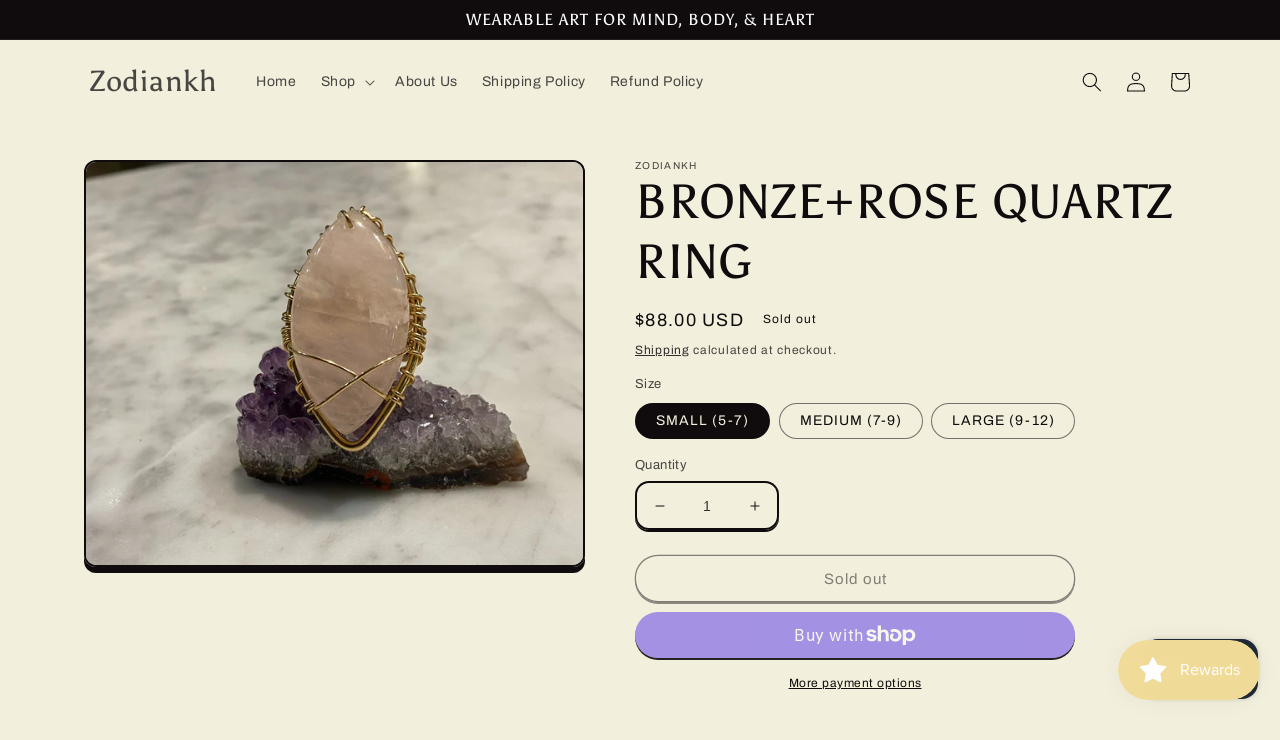

--- FILE ---
content_type: text/css
request_url: https://zodiankh.com/cdn/shop/t/10/assets/component-newsletter.css?v=103472482056003053551664458625
body_size: -279
content:
.newsletter-form{display:flex;flex-direction:column;justify-content:center;align-items:center;width:100%;position:relative}@media screen and (min-width: 750px){.newsletter-form{align-items:flex-start;margin:0 auto;max-width:36rem}}.newsletter-form__field-wrapper{width:100%}.newsletter-form__field-wrapper .field__input{padding-right:5rem}.newsletter-form__field-wrapper .field{z-index:0}.newsletter-form__message{justify-content:center;margin-bottom:0}.newsletter-form__message--success{margin-top:2rem}@media screen and (min-width: 750px){.newsletter-form__message{justify-content:flex-start}}.newsletter-form__button{width:4.4rem;margin:0;right:var(--inputs-border-width);top:0;height:100%;z-index:2}.newsletter-form__button:focus-visible{box-shadow:0 0 0 .3rem rgb(var(--color-background)),0 0 0 .4rem rgba(var(--color-foreground));background-color:rgb(var(--color-background))}.newsletter-form__button:focus{box-shadow:0 0 0 .3rem rgb(var(--color-background)),0 0 0 .4rem rgba(var(--color-foreground));background-color:rgb(var(--color-background))}.newsletter-form__button:not(:focus-visible):not(.focused){box-shadow:inherit;background-color:inherit}.newsletter-form__button .icon{width:1.5rem}
/*# sourceMappingURL=/cdn/shop/t/10/assets/component-newsletter.css.map?v=103472482056003053551664458625 */
